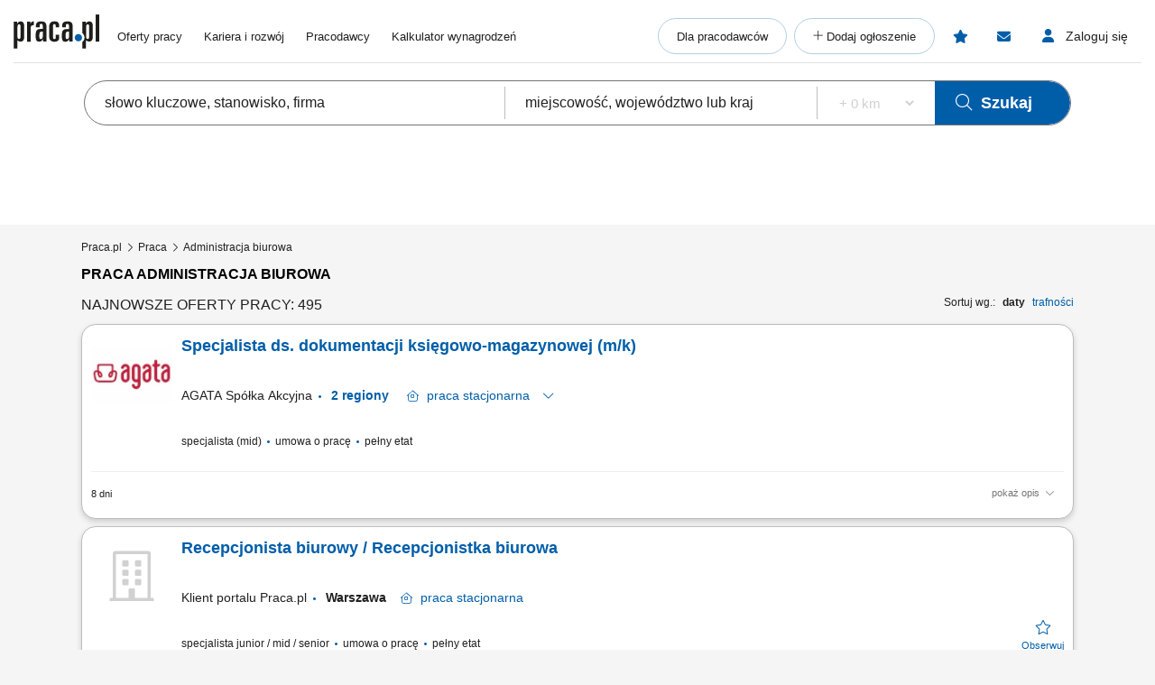

--- FILE ---
content_type: image/svg+xml
request_url: https://www.praca.pl/praca2/assets/images/offer/building.svg
body_size: 1261
content:
<?xml version="1.0" encoding="UTF-8" standalone="no"?>
<svg
   xmlns:dc="http://purl.org/dc/elements/1.1/"
   xmlns:cc="http://creativecommons.org/ns#"
   xmlns:rdf="http://www.w3.org/1999/02/22-rdf-syntax-ns#"
   xmlns:svg="http://www.w3.org/2000/svg"
   xmlns="http://www.w3.org/2000/svg"
   xmlns:sodipodi="http://sodipodi.sourceforge.net/DTD/sodipodi-0.dtd"
   xmlns:inkscape="http://www.inkscape.org/namespaces/inkscape"
   viewBox="0 0 211 211"
   width="211"
   height="211"
   version="1.1"
   id="svg3774"
   sodipodi:docname="building.svg"
   inkscape:export-filename="/home/praca/Desktop/building.png"
   inkscape:export-xdpi="96"
   inkscape:export-ydpi="96"
   inkscape:version="0.92.5 (2060ec1f9f, 2020-04-08)">
  <metadata
     id="metadata3780">
    <rdf:RDF>
      <cc:Work
         rdf:about="">
        <dc:format>image/svg+xml</dc:format>
        <dc:type
           rdf:resource="http://purl.org/dc/dcmitype/StillImage" />
        <dc:title />
      </cc:Work>
    </rdf:RDF>
  </metadata>
  <defs
     id="defs3778" />
  <sodipodi:namedview
     pagecolor="#ffffff"
     bordercolor="#666666"
     borderopacity="1"
     objecttolerance="10"
     gridtolerance="10"
     guidetolerance="10"
     inkscape:pageopacity="0"
     inkscape:pageshadow="2"
     inkscape:window-width="1520"
     inkscape:window-height="750"
     id="namedview3776"
     showgrid="false"
     inkscape:zoom="1.9034913"
     inkscape:cx="115.08594"
     inkscape:cy="131.98789"
     inkscape:window-x="3416"
     inkscape:window-y="633"
     inkscape:window-maximized="0"
     inkscape:current-layer="svg3774"
     showguides="true"
     inkscape:guide-bbox="true">
    <sodipodi:guide
       position="103.27112,210.99999"
       orientation="0,1"
       id="guide9"
       inkscape:locked="false" />
    <sodipodi:guide
       position="86.183096,0"
       orientation="0,1"
       id="guide11"
       inkscape:locked="false" />
    <sodipodi:guide
       position="0,55.721829"
       orientation="1,0"
       id="guide13"
       inkscape:locked="false" />
    <sodipodi:guide
       position="210.99999,-13.373239"
       orientation="1,0"
       id="guide15"
       inkscape:locked="false" />
    <sodipodi:guide
       position="105.59544,225.90069"
       orientation="1,0"
       id="guide17"
       inkscape:locked="false" />
    <sodipodi:guide
       position="-72.498362,110.32359"
       orientation="0,1"
       id="guide19"
       inkscape:locked="false" />
  </sodipodi:namedview>
  <g
     transform="matrix(0.72879568,0,0,0.72879568,28.736927,26.775322)"
     id="g3785">
    <title
       id="title3782">Company</title>
    <path
       style="fill:#d1d1d1;stroke:#000000;stroke-width:0"
       inkscape:connector-curvature="0"
       id="Unnamed-3"
       d="m 94.21428,53.69922 v 13.90625 c 0,2.30392 -1.89494,4.17187 -4.23214,4.17187 H 75.875 c -2.3372,0 -4.23214,-1.86796 -4.23214,-4.17187 V 53.69922 c 0,-2.30392 1.89494,-4.17187 4.23214,-4.17187 h 14.10714 c 2.3372,0 4.23214,1.86796 4.23214,4.17187 z m 40.91071,-4.17187 h -14.10714 c -2.3372,0 -4.23214,1.86796 -4.23214,4.17187 v 13.90625 c 0,2.30392 1.89494,4.17187 4.23214,4.17187 h 14.10714 c 2.3372,0 4.23214,-1.86796 4.23214,-4.17187 V 53.69922 c 0,-2.30392 -1.89494,-4.17187 -4.23214,-4.17187 z m -45.14286,33.375 H 75.87499 c -2.3372,0 -4.23214,1.86796 -4.23214,4.17187 v 13.90625 c 0,2.30392 1.89494,4.17187 4.23214,4.17187 h 14.10714 c 2.3372,0 4.23214,-1.86796 4.23214,-4.17187 V 87.07422 c 0,-2.30392 -1.89494,-4.17187 -4.23214,-4.17187 z m 45.14286,0 h -14.10714 c -2.3372,0 -4.23214,1.86796 -4.23214,4.17187 v 13.90625 c 0,2.30392 1.89494,4.17187 4.23214,4.17187 h 14.10714 c 2.3372,0 4.23214,-1.86796 4.23214,-4.17187 V 87.07422 c 0,-2.30392 -1.89494,-4.17187 -4.23214,-4.17187 z m -45.14286,33.375 H 75.87499 c -2.3372,0 -4.23214,1.86796 -4.23214,4.17187 v 13.90625 c 0,2.30392 1.89494,4.17187 4.23214,4.17187 h 14.10714 c 2.3372,0 4.23214,-1.86796 4.23214,-4.17187 v -13.90625 c 0,-2.30392 -1.89494,-4.17187 -4.23214,-4.17187 z m 45.14286,0 h -14.10714 c -2.3372,0 -4.23214,1.86796 -4.23214,4.17187 v 13.90625 c 0,2.30392 1.89494,4.17187 4.23214,4.17187 h 14.10714 c 2.3372,0 4.23214,-1.86796 4.23214,-4.17187 v -13.90625 c 0,-2.30392 -1.89494,-4.17187 -4.23214,-4.17187 z m 49.375,71.26953 V 194.5 H 26.5 v -6.95312 c 0,-2.30392 1.89494,-4.17187 4.23214,-4.17187 h 7.05357 V 24.84377 c 0,-4.60818 3.78953,-8.34375 8.46428,-8.34375 h 118.49999 c 4.67475,0 8.46428,3.73557 8.46428,8.34375 v 158.53124 h 7.05357 c 2.3372,0 4.23214,1.86796 4.23214,4.17187 z m -22.57143,-4.17187 V 27.62502 H 49.07143 v 155.74999 h 45.14286 v -29.55078 c 0,-2.30392 1.89494,-4.17187 4.23214,-4.17187 h 14.10714 c 2.3372,0 4.23214,1.86796 4.23214,4.17187 v 29.55078 h 45.14286 z" />
  </g>
</svg>
